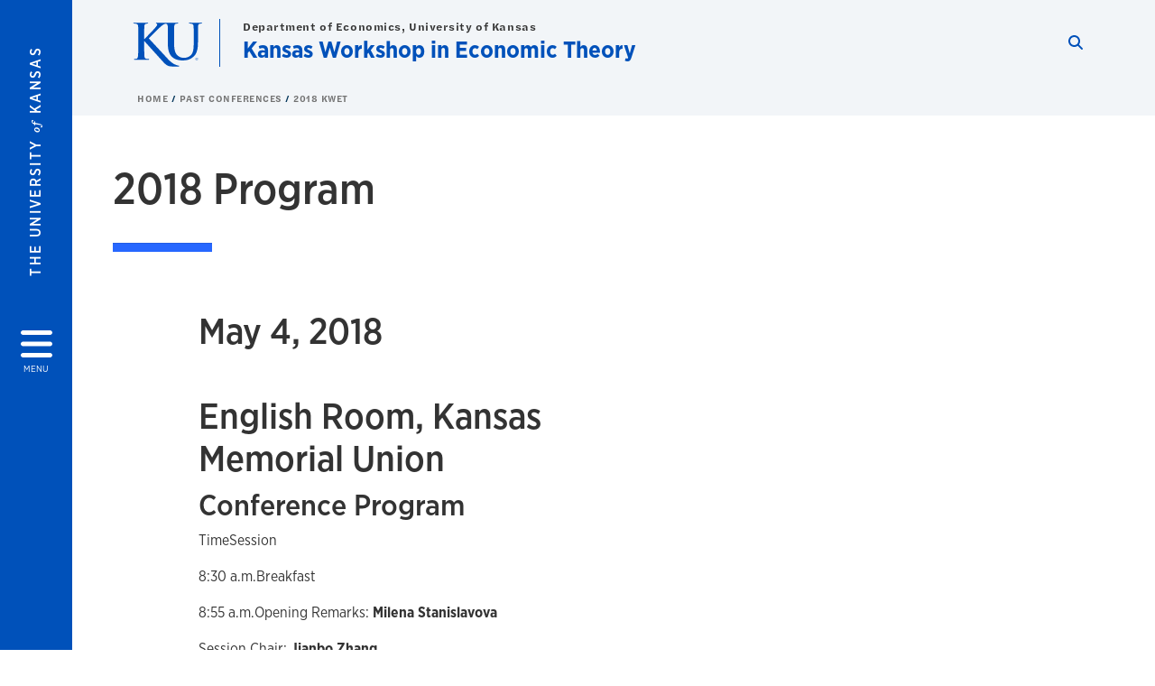

--- FILE ---
content_type: text/html; charset=UTF-8
request_url: https://kwet.ku.edu/2018-program
body_size: 16007
content:


<!DOCTYPE html>
<html lang="en" dir="ltr" prefix="content: http://purl.org/rss/1.0/modules/content/  dc: http://purl.org/dc/terms/  foaf: http://xmlns.com/foaf/0.1/  og: http://ogp.me/ns#  rdfs: http://www.w3.org/2000/01/rdf-schema#  schema: http://schema.org/  sioc: http://rdfs.org/sioc/ns#  sioct: http://rdfs.org/sioc/types#  skos: http://www.w3.org/2004/02/skos/core#  xsd: http://www.w3.org/2001/XMLSchema# ">
  <head>
    <meta http-equiv="X-UA-Compatible" content="IE=edge" />
    <meta charset="utf-8" />
<link rel="canonical" href="https://kwet.ku.edu/2018-program" />
<meta property="og:url" content="https://kwet.ku.edu/2018-program" />
<meta property="og:title" content="2018 Program" />
<meta property="og:image:url" content="https://kwet.ku.edu/libraries/ku-web-styleguide/images/cms_metatemplate_open_graph.png" />
<meta name="twitter:card" content="summary_large_image" />
<meta name="twitter:title" content="2018 Program" />
<meta name="twitter:image" content="https://kwet.ku.edu/libraries/ku-web-styleguide/images/cms_metatemplate_twitter.png" />
<meta name="Generator" content="Drupal 10 (https://www.drupal.org)" />
<meta name="MobileOptimized" content="width" />
<meta name="HandheldFriendly" content="true" />
<meta name="viewport" content="width=device-width, initial-scale=1.0" />
<script type="text/javascript">
(function(i,s,o,g,r,a,m){i['GoogleAnalyticsObject']=r;i[r]=i[r]||function(){
(i[r].q=i[r].q||[]).push(arguments)},i[r].l=1*new Date();a=s.createElement(o),
m=s.getElementsByTagName(o)[0];a.async=1;a.src=g;m.parentNode.insertBefore(a,m)
})(window,document,'script','//www.google-analytics.com/analytics.js','ga');
    //KU master GA id
    ga('create', 'UA-56250057-1', 'auto', { 'name':'allaccountrollup', 'cookieDomain': 'none'});
    ga('allaccountrollup.send', 'pageview');
                                   //Individual account GA tracking id, organization id
                ga('create', 'UA-58606605-4', 'auto', { 'name':'organization', 'cookieDomain': 'none'});
                ga('organization.send', 'pageview');
                                           //Individual account GA tracking id, organization id
                ga('create', 'UA-58606605-13', 'auto', { 'name':'trackingid', 'cookieDomain': 'none'});
                ga('trackingid.send', 'pageview');
                        </script><link rel="icon" href="/themes/contrib/borzoi/favicon.ico" type="image/vnd.microsoft.icon" />

    <title>2018 Program | Kansas Workshop in Economic Theory</title>
    <link rel="dns-prefetch" href="https://use.typekit.net/">
    <link rel="dns-prefetch" href="https://use.fontawesome.com/">
    <link rel="dns-prefetch" href="https://cdn.datatables.net/">
    <link rel="preconnect" href="https://use.typekit.net/">
    <link rel="preconnect" href="https://use.fontawesome.com/">
    <link rel="preconnect" href="https://cdn.datatables.net/">
    <link rel="stylesheet" media="all" href="/sites/kwet/files/css/css_K6rxfJmD9MZygxWdKk9Uc0jxOEa2qujN5HX9aovokMA.css?delta=0&amp;language=en&amp;theme=borzoi&amp;include=[base64]" />
<link rel="stylesheet" media="all" href="/modules/contrib/tttb_brand_update/css/tttb-brand-update.css?t8z1mb" />
<link rel="stylesheet" media="all" href="/sites/kwet/files/css/css_D3Ig2y8Z5pgseClysTbRgwu-4zafopFGNApI0xXdSCA.css?delta=2&amp;language=en&amp;theme=borzoi&amp;include=[base64]" />
<link rel="stylesheet" media="all" href="//cdn.datatables.net/1.10.20/css/jquery.dataTables.min.css" />
<link rel="stylesheet" media="all" href="//use.typekit.net/nhc5fun.css" />
<link rel="stylesheet" media="all" href="/sites/kwet/files/css/css_1gYpf8P4wNGtmS8Qv4-Xv-ilrkpdFlfJDag3XcFJDks.css?delta=5&amp;language=en&amp;theme=borzoi&amp;include=[base64]" />

    <script type="application/json" data-drupal-selector="drupal-settings-json">{"path":{"baseUrl":"\/","pathPrefix":"","currentPath":"node\/56","currentPathIsAdmin":false,"isFront":false,"currentLanguage":"en"},"pluralDelimiter":"\u0003","suppressDeprecationErrors":true,"gtag":{"tagId":"G-PYP0N9BFHG","consentMode":false,"otherIds":[],"events":[],"additionalConfigInfo":[]},"ajaxPageState":{"libraries":"[base64]","theme":"borzoi","theme_token":null},"ajaxTrustedUrl":[],"tttb_brand_update":{"stylesheet_file_name":"tttb-brand-update.css"},"user":{"uid":0,"permissionsHash":"2d8be22f0390c2878827224c1ef8caf8b7fdc9819cb8635727135d5bcf8b1a4b"}}</script>
<script src="/sites/kwet/files/js/js_HHa5qiiHPvItxqJfhPry47cHWYVxvkzoXKcGbBTUcpc.js?scope=header&amp;delta=0&amp;language=en&amp;theme=borzoi&amp;include=eJx9yUsOgCAMBNALIRzJFK0VRWta_J5eIxviws3kzYxnuTi4hgWNz6Z2EdPxnGBH5QldYasb_X1W-zAZYqaIdQJy9MS3WxjgMOOasIaIktQVzrsiSNO_e5VtY_ACct4izUVD"></script>
<script src="https://use.fontawesome.com/releases/v6.4.2/js/all.js" defer crossorigin="anonymous"></script>
<script src="https://use.fontawesome.com/releases/v6.4.2/js/v4-shims.js" defer crossorigin="anonymous"></script>
<script src="/modules/contrib/google_tag/js/gtag.js?t8z1mb"></script>

  </head>
  <body class="sunflower-tttb">
        <a href="#main-content" class="visually-hidden focusable">
      Skip to main content
    </a>
    
      <div class="dialog-off-canvas-main-canvas" data-off-canvas-main-canvas>
    <div class="layout-container d-flex flex-column min-vh-100">
  <button id="borzoi-hamburger-button" class="borzoi-hamburger-button" aria-controls="ku-navigator" aria-label="Open and Close Menu">
    <span class="borzoi-hamburger-button__UnivKS">The University <em>of</em> Kansas</span>
    <i class="fas fa-bars fa-4x borzoi-hamburger-button__icon"></i>
    <span class="borzoi-hamburger-button__menu">MENU</span>
  </button>
  <noscript>
    <!-- anchor linking to navigator page -->
    <a href="/navigator" class="borzoi-hamburger-button" title="Go to menu page"><span class="visually-hidden">link to menu page</span></a>
  </noscript>

  <div id="ku-navigator" class="ku-navigator">
    <div class="ku-navigator__container">
            <!-- BEGIN HEADER HTML-->
<div id="ku-navigator-header" class="ku-navigator__header">
    <section class="container-fluid borzoi-header__upper-site-header d-md-none">
        <div class="borzoi-header__university-of-ks">
            <span>THE UNIVERSITY <span class="borzoi-header__university-of-ks__of"> of </span> <span class="borzoi-header__university-of-ks__ks">KANSAS</span></span>
        </div>
    </section>

    <section class="container-fluid borzoi-header__lower-site-header">
    <div class="row no-gutters">
        <div class="col">
            <div class="borzoi-header__lower-site-header__colum-wrapper row">
                <section class="borzoi-header__lower-site-header__site-info col-12 col-lg d-flex h-100">
                <!-- BEGIN SITE INFO -->
                <div class="site-header-block row">
                    <div class="site-header-block__site-title-group col">
                        <div class="site-title-group row">
                                                            <div class="site-title-group__parent-organization col-12">
                                                                            Department of Economics, University of Kansas
                                                                    </div>
                                                        <div class="site-title-group__site-title col-12"><a href="/"> Kansas Workshop in Economic Theory</a></div>
                        </div>
                    </div>
                </div>
                <!-- END SITE INFO -->
                </section>
                <!-- BEGIN LINK MENU HTML -->
                <section class="ku-navigator__utilities utility-nav col-12 col-md-auto d-none d-md-flex px-0">
                    <ul class="utility-nav__list-group d-flex m-0 py-2 pb-md-0 py-lg-3">
                        <li class="utility-nav__list-item navigation__eyebrow utility-nav__list-item--first py-md-0 px-md-3">
                            <a href="https://my.ku.edu">myKU</a>
                        </li>
                        <li class="utility-nav__list-item navigation__eyebrow py-md-0 px-md-3">
                            <a href="https://outlook.office365.com">Email</a>
                        </li>
                        <li class="utility-nav__list-item navigation__eyebrow py-md-0 px-md-3">
                            <a href="https://canvas.ku.edu">Canvas</a>
                        </li>
                        <li class="utility-nav__list-item navigation__eyebrow py-md-0 px-md-3">
                            <a href="https://sa.ku.edu">Enroll &amp; Pay</a>
                        </li>
                        <li class="utility-nav__list-item navigation__eyebrow utility-nav__list-item--last py-md-0 px-md-3">
                            <a href="https://my.ku.edu/JayhawkGpsRedirect" aria-label="Jayhawk GPS login">Jayhawk GPS</a>
                        </li>
                    </ul>
               </section>
                <!-- END LINK MENU HTML -->
            </div>
        </div>
        <div class="col-auto pl-3 pl-lg-5 pt-md-2 align-self-md-start">
        <!-- BEGIN MENU BUTTON HTML -->
        <section class="borzoi-header__lower-site-header__menu-button pl-3 pl-md-0">
            <button class="ku-navigator__close-button" aria-controls="ku-navigator" aria-label="Close Menu">
                <i class="fas fa-times fa-2x"></i>
                <span class="ku_navigator__close-button-text d-none d-md-block">Close</span>
            </button>
        </section>
        <!-- END MENU BUTTON HTML -->
        </div>
    </div>
    </section>
</div>
<!-- END HEADER HTML -->

        <div id="ku-navigator-search" class="region region-ku-navigator-search">
    

<div id="block-kute-search-form-navigator" class="ku-search__search-box navigator col">
      <style>
    .ku-search__search-box.header .ku-search__form .ku-search__form__input {
        margin-bottom: -2px;
        border-bottom: 1px solid #ccc;
    }
</style>


<form class="ku-search__form row no-gutters justify-content-end block-form" action="/search" method="get" id="kute-search-form-block">
  <label class="ku-search__form__label sr-only" for="kute-search-form-block--input">Search this unit</label>
  <input type="text" class="ku-search__form__input search-form-param col d-none" id="kute-search-form-block--input"
        name="q" title="Enter the terms to search for" maxlength="250"
        aria-describedby="kute-search-form-block--help">
  <small id="kute-search-form-block--help" class="form-text text-muted"></small>
  <button class="ku-search__form__button col-auto" type="button" aria-label="Show search form" id="kute-search-form-block--start">
    <i class="fa fa-search"></i>
    <span class="sr-only">Start search</span>
  </button>
  <button class="ku-search__form__button d-none col-auto" type="submit" aria-label="Search" id="kute-search-form-block--submit">
    <i class="fa fa-search"></i>
    <span class="sr-only">Submit Search</span>
  </button>    
</form>

  </div>
  </div>

        <div id="ku-navigator-main-menu" class="region region-ku-navigator-main-menu">
    <nav role="navigation" aria-label="Main" aria-labelledby="block-borzoi-main-menu-menu" id="block-borzoi-main-menu">
              <span class="visually-hidden h2" id="block-borzoi-main-menu-menu">Main navigation</span>
  
  <div id="navigation-panels" class="ku-navigator__menu menu">

              
                  <ul block_element_id="borzoi_main_menu" region="ku_navigator_main_menu" class="ku-navigator__links menu-level__menu" id="menu-a" data-menu-level="0">
          <li class="menu-level__menu-item menu-level__menu-item--home navigation__text-large position-relative" id="item-a0">
            <a href="/" class="position-relative d-flex">
              <span class="menu-level__menu-item--before" aria-hidden="true"></span>
              Home
            </a>
          </li>
                            
                  <li class="menu-level__menu-item navigation__text-large menu-level__menu-item--parent-item position-relative" id="item-a1">
        
          <a href="/2025-kwet" class="position-relative d-flex"
                      role="button" aria-label="Go to sub menu 2025 KWET"
                    >
            <span class="menu-level__menu-item--before" aria-hidden="true"></span>
            2025 KWET

                          <i class="fas fa-arrow-right ku-list-link__icon"></i>
              <span class="sr-only">Select to follow link</span>
            
          </a>

                                        <ul class="ku-navigator__links menu-level__menu" id="menu-a1" data-menu-level="1">
                            
                  <li class="menu-level__menu-item navigation__text-medium position-relative" id="item-b1">
        
          <a href="/2025-program" class="position-relative d-flex"
                    >
            <span class="menu-level__menu-item--before" aria-hidden="true"></span>
            2025 Program

            
          </a>

                  </li>
                      
                  <li class="menu-level__menu-item navigation__text-medium position-relative" id="item-b2">
        
          <a href="/2025-presenters" class="position-relative d-flex"
                    >
            <span class="menu-level__menu-item--before" aria-hidden="true"></span>
            2025 Presenters

            
          </a>

                  </li>
            </ul>
  
                  </li>
                      
                  <li class="menu-level__menu-item navigation__text-large menu-level__menu-item--parent-item position-relative" id="item-a2">
        
          <a href="/location-travel-information" class="position-relative d-flex"
                      role="button" aria-label="Go to sub menu Location &amp; Travel Info"
                    >
            <span class="menu-level__menu-item--before" aria-hidden="true"></span>
            Location &amp; Travel Info

                          <i class="fas fa-arrow-right ku-list-link__icon"></i>
              <span class="sr-only">Select to follow link</span>
            
          </a>

                                        <ul class="ku-navigator__links menu-level__menu" id="menu-a2" data-menu-level="1">
                            
                  <li class="menu-level__menu-item navigation__text-medium position-relative" id="item-b1">
        
          <a href="/travel-information" class="position-relative d-flex"
                    >
            <span class="menu-level__menu-item--before" aria-hidden="true"></span>
            Travel Information

            
          </a>

                  </li>
                      
                  <li class="menu-level__menu-item navigation__text-medium position-relative" id="item-b2">
        
          <a href="https://parking.ku.edu/visitor-parking" class="position-relative d-flex"
                    >
            <span class="menu-level__menu-item--before" aria-hidden="true"></span>
            Visitor Parking (offsite link)

            
          </a>

                  </li>
            </ul>
  
                  </li>
                      
                  <li class="menu-level__menu-item navigation__text-large menu-level__menu-item--parent-item menu-item--active-trail is-active position-relative" id="item-a3">
        
          <a href="" class="position-relative d-flex"
                      role="button" aria-label="Go to sub menu Past Conferences"
                    >
            <span class="menu-level__menu-item--before" aria-hidden="true"></span>
            Past Conferences

                          <i class="fas fa-arrow-right ku-list-link__icon"></i>
              <span class="sr-only">Select to follow link</span>
            
          </a>

                                        <ul class="ku-navigator__links menu-level__menu" id="menu-a3" data-menu-level="1">
                            
                  <li class="menu-level__menu-item navigation__text-medium menu-level__menu-item--parent-item position-relative" id="item-b1">
        
          <a href="" class="position-relative d-flex"
                      role="button" aria-label="Go to sub menu 2024 KWET"
                    >
            <span class="menu-level__menu-item--before" aria-hidden="true"></span>
            2024 KWET

                          <i class="fas fa-arrow-right ku-list-link__icon"></i>
              <span class="sr-only">Select to follow link</span>
            
          </a>

                                        <ul class="ku-navigator__links menu-level__menu" id="menu-b1" data-menu-level="2">
                            
                  <li class="menu-level__menu-item navigation__text-medium position-relative" id="item-c1">
        
          <a href="/2024-program" class="position-relative d-flex"
                    >
            <span class="menu-level__menu-item--before" aria-hidden="true"></span>
            2024 Program

            
          </a>

                  </li>
                      
                  <li class="menu-level__menu-item navigation__text-medium position-relative" id="item-c2">
        
          <a href="/2024-presenters-rework" class="position-relative d-flex"
                    >
            <span class="menu-level__menu-item--before" aria-hidden="true"></span>
            2024 Presenters

            
          </a>

                  </li>
            </ul>
  
                  </li>
                      
                  <li class="menu-level__menu-item navigation__text-medium menu-level__menu-item--parent-item position-relative" id="item-b2">
        
          <a href="" class="position-relative d-flex"
                      role="button" aria-label="Go to sub menu 2023 KWET"
                    >
            <span class="menu-level__menu-item--before" aria-hidden="true"></span>
            2023 KWET

                          <i class="fas fa-arrow-right ku-list-link__icon"></i>
              <span class="sr-only">Select to follow link</span>
            
          </a>

                                        <ul class="ku-navigator__links menu-level__menu" id="menu-b2" data-menu-level="2">
                            
                  <li class="menu-level__menu-item navigation__text-medium position-relative" id="item-c1">
        
          <a href="/2023-presenters" class="position-relative d-flex"
                    >
            <span class="menu-level__menu-item--before" aria-hidden="true"></span>
            2023 Presenters

            
          </a>

                  </li>
                      
                  <li class="menu-level__menu-item navigation__text-medium position-relative" id="item-c2">
        
          <a href="/2023-program" class="position-relative d-flex"
                    >
            <span class="menu-level__menu-item--before" aria-hidden="true"></span>
            2023 Program

            
          </a>

                  </li>
            </ul>
  
                  </li>
                      
                  <li class="menu-level__menu-item navigation__text-medium menu-level__menu-item--parent-item position-relative" id="item-b3">
        
          <a href="" class="position-relative d-flex"
                      role="button" aria-label="Go to sub menu 2022 KWET"
                    >
            <span class="menu-level__menu-item--before" aria-hidden="true"></span>
            2022 KWET

                          <i class="fas fa-arrow-right ku-list-link__icon"></i>
              <span class="sr-only">Select to follow link</span>
            
          </a>

                                        <ul class="ku-navigator__links menu-level__menu" id="menu-b3" data-menu-level="2">
                            
                  <li class="menu-level__menu-item navigation__text-medium position-relative" id="item-c1">
        
          <a href="/2022-program" class="position-relative d-flex"
                    >
            <span class="menu-level__menu-item--before" aria-hidden="true"></span>
            2022 Program

            
          </a>

                  </li>
                      
                  <li class="menu-level__menu-item navigation__text-medium position-relative" id="item-c2">
        
          <a href="/2022-presenters" class="position-relative d-flex"
                    >
            <span class="menu-level__menu-item--before" aria-hidden="true"></span>
            2022 Presenters

            
          </a>

                  </li>
            </ul>
  
                  </li>
                      
                  <li class="menu-level__menu-item navigation__text-medium menu-level__menu-item--parent-item position-relative" id="item-b4">
        
          <a href="/2021-kwet" class="position-relative d-flex"
                      role="button" aria-label="Go to sub menu 2021 KWET"
                    >
            <span class="menu-level__menu-item--before" aria-hidden="true"></span>
            2021 KWET

                          <i class="fas fa-arrow-right ku-list-link__icon"></i>
              <span class="sr-only">Select to follow link</span>
            
          </a>

                                        <ul class="ku-navigator__links menu-level__menu" id="menu-b4" data-menu-level="2">
                            
                  <li class="menu-level__menu-item navigation__text-medium position-relative" id="item-c1">
        
          <a href="/2021-program" class="position-relative d-flex"
                    >
            <span class="menu-level__menu-item--before" aria-hidden="true"></span>
            2021 Program

            
          </a>

                  </li>
                      
                  <li class="menu-level__menu-item navigation__text-medium position-relative" id="item-c2">
        
          <a href="/2021-presenters" class="position-relative d-flex"
                    >
            <span class="menu-level__menu-item--before" aria-hidden="true"></span>
            2021 Presenters

            
          </a>

                  </li>
            </ul>
  
                  </li>
                      
                  <li class="menu-level__menu-item navigation__text-medium menu-level__menu-item--parent-item position-relative" id="item-b5">
        
          <a href="/2019-kwet" class="position-relative d-flex"
                      role="button" aria-label="Go to sub menu 2019 KWET"
                    >
            <span class="menu-level__menu-item--before" aria-hidden="true"></span>
            2019 KWET

                          <i class="fas fa-arrow-right ku-list-link__icon"></i>
              <span class="sr-only">Select to follow link</span>
            
          </a>

                                        <ul class="ku-navigator__links menu-level__menu" id="menu-b5" data-menu-level="2">
                            
                  <li class="menu-level__menu-item navigation__text-medium position-relative" id="item-c1">
        
          <a href="/2019-program" class="position-relative d-flex"
                    >
            <span class="menu-level__menu-item--before" aria-hidden="true"></span>
            2019 Program

            
          </a>

                  </li>
                      
                  <li class="menu-level__menu-item navigation__text-medium position-relative" id="item-c2">
        
          <a href="/2019-presenters" class="position-relative d-flex"
                    >
            <span class="menu-level__menu-item--before" aria-hidden="true"></span>
            2019 Presenters

            
          </a>

                  </li>
                      
                  <li class="menu-level__menu-item navigation__text-medium position-relative" id="item-c3">
        
          <a href="/2019-event-photos-25" class="position-relative d-flex"
                    >
            <span class="menu-level__menu-item--before" aria-hidden="true"></span>
            2019 Event Photos

            
          </a>

                  </li>
            </ul>
  
                  </li>
                      
                  <li class="menu-level__menu-item navigation__text-medium menu-level__menu-item--parent-item menu-item--active-trail is-active position-relative" id="item-b6">
        
          <a href="/2018-kwet" class="position-relative d-flex"
                      role="button" aria-label="Go to sub menu 2018 KWET"
                    >
            <span class="menu-level__menu-item--before" aria-hidden="true"></span>
            2018 KWET

                          <i class="fas fa-arrow-right ku-list-link__icon"></i>
              <span class="sr-only">Select to follow link</span>
            
          </a>

                                        <ul class="ku-navigator__links menu-level__menu" id="menu-b6" data-menu-level="2">
                            
                  <li class="menu-level__menu-item navigation__text-medium menu-item--active-trail is-active position-relative" id="item-c1">
        
          <a href="/2018-program" class="position-relative d-flex"
                    >
            <span class="menu-level__menu-item--before" aria-hidden="true"></span>
            2018 Program

            
          </a>

                  </li>
                      
                  <li class="menu-level__menu-item navigation__text-medium position-relative" id="item-c2">
        
          <a href="/2018-presenters" class="position-relative d-flex"
                    >
            <span class="menu-level__menu-item--before" aria-hidden="true"></span>
            2018 Presenters

            
          </a>

                  </li>
                      
                  <li class="menu-level__menu-item navigation__text-medium position-relative" id="item-c3">
        
          <a href="/2018-event-photos-13" class="position-relative d-flex"
                    >
            <span class="menu-level__menu-item--before" aria-hidden="true"></span>
            2018 Event Photos

            
          </a>

                  </li>
            </ul>
  
                  </li>
                      
                  <li class="menu-level__menu-item navigation__text-medium menu-level__menu-item--parent-item position-relative" id="item-b7">
        
          <a href="/2017-kwet" class="position-relative d-flex"
                      role="button" aria-label="Go to sub menu 2017 KWET"
                    >
            <span class="menu-level__menu-item--before" aria-hidden="true"></span>
            2017 KWET

                          <i class="fas fa-arrow-right ku-list-link__icon"></i>
              <span class="sr-only">Select to follow link</span>
            
          </a>

                                        <ul class="ku-navigator__links menu-level__menu" id="menu-b7" data-menu-level="2">
                            
                  <li class="menu-level__menu-item navigation__text-medium position-relative" id="item-c1">
        
          <a href="/2017-program" class="position-relative d-flex"
                    >
            <span class="menu-level__menu-item--before" aria-hidden="true"></span>
            2017 Program

            
          </a>

                  </li>
                      
                  <li class="menu-level__menu-item navigation__text-medium position-relative" id="item-c2">
        
          <a href="/2017-presenters" class="position-relative d-flex"
                    >
            <span class="menu-level__menu-item--before" aria-hidden="true"></span>
            2017 Presenters

            
          </a>

                  </li>
            </ul>
  
                  </li>
                      
                  <li class="menu-level__menu-item navigation__text-medium menu-level__menu-item--parent-item position-relative" id="item-b8">
        
          <a href="/2016-kwet" class="position-relative d-flex"
                      role="button" aria-label="Go to sub menu 2016 KWET"
                    >
            <span class="menu-level__menu-item--before" aria-hidden="true"></span>
            2016 KWET

                          <i class="fas fa-arrow-right ku-list-link__icon"></i>
              <span class="sr-only">Select to follow link</span>
            
          </a>

                                        <ul class="ku-navigator__links menu-level__menu" id="menu-b8" data-menu-level="2">
                            
                  <li class="menu-level__menu-item navigation__text-medium position-relative" id="item-c1">
        
          <a href="/2016-program" class="position-relative d-flex"
                    >
            <span class="menu-level__menu-item--before" aria-hidden="true"></span>
            2016 Program

            
          </a>

                  </li>
                      
                  <li class="menu-level__menu-item navigation__text-medium position-relative" id="item-c2">
        
          <a href="/2016-presenters" class="position-relative d-flex"
                    >
            <span class="menu-level__menu-item--before" aria-hidden="true"></span>
            2016 Presenters

            
          </a>

                  </li>
                      
                  <li class="menu-level__menu-item navigation__text-medium position-relative" id="item-c3">
        
          <a href="/2016-abstracts" class="position-relative d-flex"
                    >
            <span class="menu-level__menu-item--before" aria-hidden="true"></span>
            2016 Abstracts

            
          </a>

                  </li>
            </ul>
  
                  </li>
                      
                  <li class="menu-level__menu-item navigation__text-medium menu-level__menu-item--parent-item position-relative" id="item-b9">
        
          <a href="/2014-kwet" class="position-relative d-flex"
                      role="button" aria-label="Go to sub menu 2014 KWET "
                    >
            <span class="menu-level__menu-item--before" aria-hidden="true"></span>
            2014 KWET 

                          <i class="fas fa-arrow-right ku-list-link__icon"></i>
              <span class="sr-only">Select to follow link</span>
            
          </a>

                                        <ul class="ku-navigator__links menu-level__menu" id="menu-b9" data-menu-level="2">
                            
                  <li class="menu-level__menu-item navigation__text-medium position-relative" id="item-c1">
        
          <a href="/2014-program" class="position-relative d-flex"
                    >
            <span class="menu-level__menu-item--before" aria-hidden="true"></span>
            2014 Program

            
          </a>

                  </li>
                      
                  <li class="menu-level__menu-item navigation__text-medium position-relative" id="item-c2">
        
          <a href="/2014-presenters" class="position-relative d-flex"
                    >
            <span class="menu-level__menu-item--before" aria-hidden="true"></span>
            2014 Presenters

            
          </a>

                  </li>
                      
                  <li class="menu-level__menu-item navigation__text-medium position-relative" id="item-c3">
        
          <a href="/2014-abstract" class="position-relative d-flex"
                    >
            <span class="menu-level__menu-item--before" aria-hidden="true"></span>
            2014 Abstract

            
          </a>

                  </li>
            </ul>
  
                  </li>
                      
                  <li class="menu-level__menu-item navigation__text-medium menu-level__menu-item--parent-item position-relative" id="item-b10">
        
          <a href="/2013-kwet" class="position-relative d-flex"
                      role="button" aria-label="Go to sub menu 2013 KWET"
                    >
            <span class="menu-level__menu-item--before" aria-hidden="true"></span>
            2013 KWET

                          <i class="fas fa-arrow-right ku-list-link__icon"></i>
              <span class="sr-only">Select to follow link</span>
            
          </a>

                                        <ul class="ku-navigator__links menu-level__menu" id="menu-b10" data-menu-level="2">
                            
                  <li class="menu-level__menu-item navigation__text-medium position-relative" id="item-c1">
        
          <a href="/2013-program" class="position-relative d-flex"
                    >
            <span class="menu-level__menu-item--before" aria-hidden="true"></span>
            2013 Program

            
          </a>

                  </li>
                      
                  <li class="menu-level__menu-item navigation__text-medium position-relative" id="item-c2">
        
          <a href="/2013-presenters" class="position-relative d-flex"
                    >
            <span class="menu-level__menu-item--before" aria-hidden="true"></span>
            2013 Presenters

            
          </a>

                  </li>
                      
                  <li class="menu-level__menu-item navigation__text-medium position-relative" id="item-c3">
        
          <a href="/2013-abstracts" class="position-relative d-flex"
                    >
            <span class="menu-level__menu-item--before" aria-hidden="true"></span>
            2013 Abstracts

            
          </a>

                  </li>
            </ul>
  
                  </li>
                      
                  <li class="menu-level__menu-item navigation__text-medium menu-level__menu-item--parent-item position-relative" id="item-b11">
        
          <a href="/2012-kwet" class="position-relative d-flex"
                      role="button" aria-label="Go to sub menu 2012 KWET"
                    >
            <span class="menu-level__menu-item--before" aria-hidden="true"></span>
            2012 KWET

                          <i class="fas fa-arrow-right ku-list-link__icon"></i>
              <span class="sr-only">Select to follow link</span>
            
          </a>

                                        <ul class="ku-navigator__links menu-level__menu" id="menu-b11" data-menu-level="2">
                            
                  <li class="menu-level__menu-item navigation__text-medium position-relative" id="item-c1">
        
          <a href="/2012-program" class="position-relative d-flex"
                    >
            <span class="menu-level__menu-item--before" aria-hidden="true"></span>
            2012 Program

            
          </a>

                  </li>
                      
                  <li class="menu-level__menu-item navigation__text-medium position-relative" id="item-c2">
        
          <a href="/2012-presenters" class="position-relative d-flex"
                    >
            <span class="menu-level__menu-item--before" aria-hidden="true"></span>
            2012 Presenters

            
          </a>

                  </li>
                      
                  <li class="menu-level__menu-item navigation__text-medium position-relative" id="item-c3">
        
          <a href="/2012-abstract" class="position-relative d-flex"
                    >
            <span class="menu-level__menu-item--before" aria-hidden="true"></span>
            2012 Abstract

            
          </a>

                  </li>
            </ul>
  
                  </li>
                      
                  <li class="menu-level__menu-item navigation__text-medium menu-level__menu-item--parent-item position-relative" id="item-b12">
        
          <a href="/2011-kwet" class="position-relative d-flex"
                      role="button" aria-label="Go to sub menu 2011 KWET"
                    >
            <span class="menu-level__menu-item--before" aria-hidden="true"></span>
            2011 KWET

                          <i class="fas fa-arrow-right ku-list-link__icon"></i>
              <span class="sr-only">Select to follow link</span>
            
          </a>

                                        <ul class="ku-navigator__links menu-level__menu" id="menu-b12" data-menu-level="2">
                            
                  <li class="menu-level__menu-item navigation__text-medium position-relative" id="item-c1">
        
          <a href="/2011-program" class="position-relative d-flex"
                    >
            <span class="menu-level__menu-item--before" aria-hidden="true"></span>
            2011 Program

            
          </a>

                  </li>
                      
                  <li class="menu-level__menu-item navigation__text-medium position-relative" id="item-c2">
        
          <a href="/2011-presenters" class="position-relative d-flex"
                    >
            <span class="menu-level__menu-item--before" aria-hidden="true"></span>
            2011 Presenters

            
          </a>

                  </li>
                      
                  <li class="menu-level__menu-item navigation__text-medium position-relative" id="item-c3">
        
          <a href="/2011-abstracts" class="position-relative d-flex"
                    >
            <span class="menu-level__menu-item--before" aria-hidden="true"></span>
            2011 Abstracts

            
          </a>

                  </li>
            </ul>
  
                  </li>
                      
                  <li class="menu-level__menu-item navigation__text-medium menu-level__menu-item--parent-item position-relative" id="item-b13">
        
          <a href="/2010-kwet" class="position-relative d-flex"
                      role="button" aria-label="Go to sub menu 2010 KWET"
                    >
            <span class="menu-level__menu-item--before" aria-hidden="true"></span>
            2010 KWET

                          <i class="fas fa-arrow-right ku-list-link__icon"></i>
              <span class="sr-only">Select to follow link</span>
            
          </a>

                                        <ul class="ku-navigator__links menu-level__menu" id="menu-b13" data-menu-level="2">
                            
                  <li class="menu-level__menu-item navigation__text-medium position-relative" id="item-c1">
        
          <a href="/2010-program" class="position-relative d-flex"
                    >
            <span class="menu-level__menu-item--before" aria-hidden="true"></span>
            2010 Program

            
          </a>

                  </li>
                      
                  <li class="menu-level__menu-item navigation__text-medium position-relative" id="item-c2">
        
          <a href="/2010-presenters" class="position-relative d-flex"
                    >
            <span class="menu-level__menu-item--before" aria-hidden="true"></span>
            2010 Presenters

            
          </a>

                  </li>
                      
                  <li class="menu-level__menu-item navigation__text-medium position-relative" id="item-c3">
        
          <a href="/2010-abstracts" class="position-relative d-flex"
                    >
            <span class="menu-level__menu-item--before" aria-hidden="true"></span>
            2010 Abstracts

            
          </a>

                  </li>
            </ul>
  
                  </li>
                      
                  <li class="menu-level__menu-item navigation__text-medium menu-level__menu-item--parent-item position-relative" id="item-b14">
        
          <a href="/2009-kwet" class="position-relative d-flex"
                      role="button" aria-label="Go to sub menu 2009 KWET"
                    >
            <span class="menu-level__menu-item--before" aria-hidden="true"></span>
            2009 KWET

                          <i class="fas fa-arrow-right ku-list-link__icon"></i>
              <span class="sr-only">Select to follow link</span>
            
          </a>

                                        <ul class="ku-navigator__links menu-level__menu" id="menu-b14" data-menu-level="2">
                            
                  <li class="menu-level__menu-item navigation__text-medium position-relative" id="item-c1">
        
          <a href="/program-2009" class="position-relative d-flex"
                    >
            <span class="menu-level__menu-item--before" aria-hidden="true"></span>
            Program 2009

            
          </a>

                  </li>
                      
                  <li class="menu-level__menu-item navigation__text-medium position-relative" id="item-c2">
        
          <a href="/2009-presenters" class="position-relative d-flex"
                    >
            <span class="menu-level__menu-item--before" aria-hidden="true"></span>
            2009 Presenters

            
          </a>

                  </li>
                      
                  <li class="menu-level__menu-item navigation__text-medium position-relative" id="item-c3">
        
          <a href="/2009-abstracts" class="position-relative d-flex"
                    >
            <span class="menu-level__menu-item--before" aria-hidden="true"></span>
            Abstracts

            
          </a>

                  </li>
            </ul>
  
                  </li>
            </ul>
  
                  </li>
            </ul>
  


    
  </div>
</nav>

  </div>

        <div id="ku-navigator-info" class="region region-ku-navigator-info">
    

<div id="block-infoforblock" class="ku-navigator__info-for-block">
  <hr class="chunky-line chunky-line--lake m-0 mb-3">
  
          <span class="navigation__secondary-header h4">Info for</span>
    
      

            <div class="ku-link-list">
            <ul class="ku-link-list__links mb-0">
                                    <li class="navigation__secondary-text"><a href="https://admissions.ku.edu/visiting-campus">Prospective Students</a></li>
                                    <li class="navigation__secondary-text"><a href="https://ku.edu/admissions">Current Students</a></li>
                                    <li class="navigation__secondary-text"><a href="https://admissions.ku.edu/alumni-volunteers">Alumni</a></li>
                                    <li class="navigation__secondary-text"><a href="https://ku.edu/academics">Degree Programs</a></li>
                            </ul>
        </div>
    
  </div>
  </div>


                <div id="ku-navigator-footer" class="ku-navigator__footer">

        <!-- BEGIN LINK MENU HTML -->
        <section class="ku-navigator__utilities utility-nav">
            <ul class="utility-nav__list-group mb-0 d-md-none">
                <li class="utility-nav__list-item navigation__eyebrow utility-nav__list-item--first mb-1 p-0 border-0">
                    <a href="https://my.ku.edu">myKU</a>
                </li>
                <li class="utility-nav__list-item navigation__eyebrow mb-1 p-0 border-0">
                    <a href="https://outlook.office365.com">Email</a>
                </li>
                <li class="utility-nav__list-item navigation__eyebrow mb-1 p-0 border-0">
                    <a href="https://canvas.ku.edu">Canvas</a>
                </li>
                <li class="utility-nav__list-item navigation__eyebrow mb-1 p-0 border-0">
                    <a href="https://sa.ku.edu">Enroll &amp; Pay</a>
                </li>
                <li class="utility-nav__list-item navigation__eyebrow utility-nav__list-item--last mb-1 p-0 border-0">
                    <a href="https://my.ku.edu/JayhawkGpsRedirect" aria-label="Jayhawk GPS login">Jayhawk GPS</a>
                </li>
            </ul>
                                </section>
        <!-- END LINK MENU HTML -->

    </div>
    </div>
  </div>
  
    <header role="banner" class="borzoi-header">
    <!-- KU Alerts -->
    <div id="kualerts" class="kualerts">  <div class="region region-alerts">
    <div id="block-alertblock">
  
    
      <div id='campusalertarea'></div>
  </div>

  </div>
</div>
    
    <!-- BEGIN HEADER HTML -->
    <section class="container-fluid borzoi-header__upper-site-header d-md-none">
        <div class="borzoi-header__university-of-ks">
            <span>THE UNIVERSITY <span class="borzoi-header__university-of-ks__of"> of </span> <span class="borzoi-header__university-of-ks__ks">KANSAS</span></span>
        </div>
    </section>

    <section class="container-fluid borzoi-header__lower-site-header">
        <div class="row">
        <div class="col-12">
            <div class="borzoi-header__lower-site-header__colum-wrapper row">
            <section class="borzoi-header__lower-site-header__site-info col col-md-8 d-flex h-100">
                <!-- BEGIN SITE BRANDING AND INFO -->
                <div class="site-header-block row">
                                            <div class="site-header-block__branding col d-none d-md-block">
                            <section class="ku-header-logo__vector">
                                <a href="https://ku.edu"><svg xmlns="http://www.w3.org/2000/svg" width="50" height="32" role="img" viewBox="0 0 50 32">
  <title id="University-of-Kansas-logo">University of Kansas logo</title>
    <g fill-rule="evenodd">
        <path class="main-stroke" d="M18.913 3.78c-1.13 1.036-6.47 6.403-7.68 7.684L21.43 22.433l4.137 4.487c1.438 1.378 3.106 2.83 4.89 3.525 1.068.427 1.935.69 2.363.69.249 0 .463.072.463.284 0 .249-.18.357-.855.357h-3.094c-1.065 0-1.706 0-2.453-.07-1.92-.179-2.879-.962-4.408-2.313L8.498 13.953l-.392-.533h-.178v3.237c0 3.272 0 6.083.107 7.612.071.995.392 1.778 1.28 1.921.497.071 1.28.142 1.74.142.286 0 .464.106.464.284 0 .248-.286.355-.675.355-1.992 0-4.232-.107-5.12-.107-.82 0-3.059.107-4.482.107-.462 0-.71-.107-.71-.355 0-.178.141-.284.568-.284.534 0 .96-.07 1.28-.142.712-.143.89-.926 1.032-1.957.178-1.493.178-4.304.178-7.576v-6.26c0-5.408 0-6.403-.071-7.541-.071-1.209-.356-1.78-1.53-2.028C1.705.757 1.1.722.602.722.21.722 0 .65 0 .402 0 .151.249.08.78.08c1.885 0 4.125.108 4.978.108.854 0 3.094-.108 4.304-.108.5 0 .745.071.745.32s-.213.32-.498.32c-.355 0-.57.036-.994.107-.96.177-1.245.783-1.317 2.028-.07 1.138-.07 2.133-.07 7.541v1.565h.178c1.209-1.316 6.4-6.616 7.431-7.826.996-1.173 1.779-2.062 1.779-2.667 0-.392-.144-.64-.5-.712-.32-.07-.46-.14-.46-.356 0-.249.177-.32.568-.32.745 0 2.7.108 3.661.108l6.817-.003c.85 0 3.085-.105 4.361-.105.532 0 .781.071.781.32 0 .247-.213.318-.569.318-.39 0-.602.037-1.027.107-.957.178-1.243.78-1.314 2.023-.07 1.135-.07 2.128-.07 7.52v4.968c0 5.144 1.028 7.307 2.767 8.727 1.595 1.314 3.227 1.455 4.431 1.455 1.562 0 3.476-.497 4.895-1.916 1.952-1.95 2.058-5.144 2.058-8.798V10.37c0-5.393 0-6.386-.07-7.521-.072-1.207-.355-1.775-1.527-2.023-.283-.07-.885-.107-1.275-.107-.392 0-.605-.07-.605-.318 0-.249.25-.32.745-.32 1.81 0 4.043.105 4.08.105.424 0 2.659-.105 4.043-.105.496 0 .745.071.745.32 0 .247-.214.318-.64.318-.39 0-.603.037-1.028.107-.958.178-1.241.78-1.312 2.023-.07 1.135-.07 2.128-.07 7.52v3.797c0 3.938-.39 8.125-3.37 10.678-2.517 2.165-5.071 2.556-7.377 2.556-1.88 0-5.284-.107-7.872-2.448-1.81-1.632-3.157-4.258-3.157-9.403v-5.18c0-5.392 0-6.385-.072-7.52-.07-1.207-.42-2.023-1.524-2.023s-2.682 1.271-4.516 2.954M45.718 26.303h.123c.14 0 .258-.05.258-.182 0-.093-.068-.186-.258-.186a.823.823 0 0 0-.123.008v.36zm0 .588h-.169V25.83c.089-.013.173-.026.3-.026.161 0 .267.034.33.08.064.047.098.12.098.221 0 .14-.093.224-.208.258v.009c.093.017.157.101.178.258.026.165.051.228.068.262h-.178c-.025-.034-.05-.131-.072-.27-.025-.136-.093-.187-.228-.187h-.119v.457zm.178-1.359c-.419 0-.762.36-.762.805 0 .453.343.808.766.808.423.005.762-.355.762-.804 0-.449-.339-.809-.762-.809h-.004zm.004-.148a.94.94 0 0 1 .935.953.939.939 0 0 1-.94.956.945.945 0 0 1-.943-.956c0-.53.424-.953.944-.953h.004z"/>
    </g>
</svg>
</a>
                            </section>
                        </div>
                                        <div class="site-header-block__site-title-group col">
                        <div class="site-title-group row justify-content-center align-self-center">
                                                            <div class="site-title-group__parent-organization col-12">
                                                                            Department of Economics, University of Kansas
                                                                    </div>
                                                        <div class="site-title-group__site-title col-12"><a href="/"> Kansas Workshop in Economic Theory</a></div>
                        </div>
                    </div>
                </div>
                <!-- END SITE BRANDING AND INFO -->
            </section>
            <!-- BEGIN MENU BUTTON HTML -->
            <section class="borzoi-header__lower-site-header__menu-button col-auto d-md-none">
                <button id="borzoi-hamburger-button--mobile" class="borzoi-hamburger-button" aria-controls="ku-navigator" aria-label="Open and Close Menu">
                <i class="fas fa-bars fa-2x borzoi-hamburger-button__icon"></i>
                <span class="sr-only">Menu</span>
                </button>
                <noscript>
                    <!-- anchor linking to navigator page -->
                    <a href="/navigator" class="borzoi-hamburger-button" title="Go to menu page"><span class="visually-hidden">link to menu page</span></a>
                </noscript>
            </section>

            <!-- END MENU BUTTON HTML -->
            <section class="borzoi-header__lower-site-header__search col-12 col-md-4 d-none d-md-block">
                <!-- BEGIN KU SEARCH HEADER REGION -->
                  <div class="region region-ku-header-search-area container">
    

<div id="block-kute-search-form-header" class="ku-search__search-box header col">
      <style>
    .ku-search__search-box.header .ku-search__form .ku-search__form__input {
        margin-bottom: -2px;
        border-bottom: 1px solid #ccc;
    }
</style>


<form class="ku-search__form row no-gutters justify-content-end block-form" action="/search" method="get" id="kute-search-form-block">
  <label class="ku-search__form__label sr-only" for="kute-search-form-block--input">Search this unit</label>
  <input type="text" class="ku-search__form__input search-form-param col d-none" id="kute-search-form-block--input"
        name="q" title="Enter the terms to search for" maxlength="250"
        aria-describedby="kute-search-form-block--help">
  <small id="kute-search-form-block--help" class="form-text text-muted"></small>
  <button class="ku-search__form__button col-auto" type="button" aria-label="Show search form" id="kute-search-form-block--start">
    <i class="fa fa-search"></i>
    <span class="sr-only">Start search</span>
  </button>
  <button class="ku-search__form__button d-none col-auto" type="submit" aria-label="Search" id="kute-search-form-block--submit">
    <i class="fa fa-search"></i>
    <span class="sr-only">Submit Search</span>
  </button>    
</form>

  </div>
  </div>

                <!-- END KU SEARCH HEADER REGION -->
            </section>
            </div>
        </div>
        </div>
    </section>
    <!-- END HEADER HTML -->
</header>

  

  
  

      <div class="ku-breadcrumb__container container-fluid pb-2">
        <div class="region region-breadcrumb row">
            <div class="breadcrumb__block col-12 pl-2 pl-md-5 ml-md-4">
          <div class="navigation__breadcrumb-style">
              <a href="/">
          <span class="link-icon__icon link-icon__icon--crimson"><i class="fas fa-arrow-left"></i></span> 
          Home
        </a>
                  </div>
      <div class="navigation__breadcrumb-style">
              <span class="link-icon__icon link-icon__icon--crimson"><i class="fas fa-arrow-left"></i></span> 
        Past Conferences
          </div>
      <div class="navigation__breadcrumb-style">
              <a href="/2018-kwet">
          <span class="link-icon__icon link-icon__icon--crimson"><i class="fas fa-arrow-left"></i></span> 
          2018 KWET
        </a>
                  </div>
  
</div>

        </div>
    </div>


    <div class="region region-highlighted container">
    <div data-drupal-messages-fallback class="hidden"></div>

  </div>


  

  <main role="main" class="flex-fill">
    <a id="main-content" tabindex="-1"></a>
    <div class="layout-content">
          
                <div class="region region-content">
    <div id="block-borzoi-content">
  
    
      

<article about="/2018-program">

  
    

  
  
    <div>
      
<section class="ku-simple-header container pt-5 paragraph paragraph--type--header-0-default-page-title paragraph--view-mode--default" id="section405"><div class="row"><div class="col-12"><h1 class="simple-header-h1">
2018 Program
</h1><hr class="chunky-line chunky-line--lake chunky-line--width-md"></div></div></section>

<section class="ku-body-1 container py-5 paragraph paragraph--type--kute-body-1-general-content paragraph--view-mode--default" id="section404"><div class="row"><div class="wysiwyg col-12 col-sm-10 offset-sm-1 col-md-8 col-lg-6 offset-lg-1"><div class="paragraph paragraph--type--general-content-area paragraph--view-mode--default"><h2 class="”h5”">May 4, 2018<br><br />
English Room, Kansas Memorial Union</h2><h3 class="”h6”">Conference Program</h3><p>TimeSession</p><p>8:30 a.m.Breakfast</p><p>8:55 a.m.Opening Remarks:<strong> Milena Stanislavova&nbsp;</strong></p><p>Session Chair:<strong> Jianbo Zhang</strong></p><p>9:00 a.m.<br><br /><strong><em>Reputation Effects under Interdependent Values</em></strong><br><br />
Presenter: <a href="/2018-presenters"><strong>Harry Pei</strong></a>, Massachusetts Institute of Technology</p><p>9:35 a.m.<br><br /><strong><em>Optimal Myopic Information Acquisition</em></strong><br><br />
Presenter: <a href="/2018-presenters"><strong>Xiaosheng Mu</strong></a>, Harvard University</p><p>10:10 a.m.Refreshment Break</p><p>Session Chair: <strong>Ram Dubey</strong></p><p>10:30 a.m.<br><br /><strong><em>Bayesian Comparative Statics</em></strong><br><br />
Presenter: <a href="/2018-presenters"><strong>René Leal Vizcaíno</strong></a>, Northwestern University&nbsp;</p><p>11:05 a.m.<br><br /><strong><em>Growth Model with Socially Determined Time Preferences</em></strong><br><br />
Presenter: <a href="/2018-presenters"><strong>Ram Dubey</strong></a>, Montclair State University&nbsp;</p><p><strong>Lunch Break</strong>&nbsp;</p><p>11:45 a.m.Lunch. Kansas Room, Kansas Memorial Union</p><p>12:35 p.m.Spencer Research Library. Tour and Exhibits&nbsp;</p><p>Session Chair:<strong></strong><strong>Marcus Berliant&nbsp;</strong></p><p>1:45 p.m.<br><br /><strong><em>Fairness and efficiency for probabilistic allocations with endowments</em></strong><br><br />
Presenter: <a href="/2018-presenters"><strong>Federico Echenique</strong></a>, California Institute of Technology</p><p>2:20 p.m.<br><br /><strong><em>On the political economy of income taxation</em></strong><br><br />
Presenter: <a href="/2018-presenters"><strong>Marcus Berliant</strong></a>, Washington University in St. Louis</p><p>2:55 p.m.Refreshment break</p><p>Session Chair:<strong></strong><strong>Bernard Cornet</strong></p><p>3:15 p.m.<br><br /><strong><em>Analytical Aspects of Attitudes toward Ambiguity</em></strong><br><br />
Presenter: <a href="/2018-presenters"><strong>Mark Machina</strong></a>, University of California at San Diego</p><p>3:50 p.m.<br><br /><strong><em>Financial economies with endogenous restricted participation</em></strong><br><br />
Presenter:<a href="/kwet-presenters#Aouani"><strong></strong></a><a href="/2018-presenters"><strong>Zaier Aouani</strong></a>, University of Kansas</p><p>4:25 p.m.<br><br />
Refreshment break</p><p>Session Chair: <strong>Tarun Sabarwal</strong></p><p>4:45 p.m.<br><br /><strong><em>Communication in Global Games: Theory and Experiment</em></strong><br><br />
Presenter: <a href="/2018-presenters"><strong>Ala Avoyan</strong></a>, New York University&nbsp;</p><p>5:20 p.m.<br><br /><strong><em>Strategic complements in two-stage, 2x2 games</em></strong><br><br />
Presenter: <a href="/2018-presenters"><strong>Tarun Sabarwal</strong></a>, University of Kansas&nbsp;</p><p><strong>Closing Remarks: Bernard Cornet</strong></p><p>6:00 p.m.<br><br />
Dinner at Merchants Pub and Plate (Registration required)&nbsp;</p><p>&nbsp;</p></div></div></div></section>

    </div>

  
</article>

  </div>

  </div>

              
        </div>
    
  </main>

    <footer role="contentinfo">
              
            <!-- BEGIN FOOTER HTML OUTSIDE OF REGIONS-->
      <div class="bg-footer-wrapper bg-night">
        <div class="container">
          <div class="row">
            <div class="col-12 col-md-6">
              <div class="footer__logo">
                <a href="https://ku.edu" title="The University of Kansas">
                  <img class="footer__logo--white img-fluid" src="/libraries/ku-web-styleguide/images/logos/KUSig_Horz_Web_White.png" alt="KU The University of Kansas">
                  <img class="footer__logo--blue img-fluid" src="/libraries/ku-web-styleguide/images/logos/KUSig_Horz_Web_Blue.png" alt="KU The University of Kansas">
                </a>
              </div>
              <!-- BEGIN FOOTER REGION -->
                  <div id="block-contactblock">
  
    
      <div class="footer-address">
  <address>
          Department of Economics <br>
              415 Snow Hall <br>
        <!-- Only display city, state, and zip when all three provided in settings. -->
          Lawrence, KS 66045<br>
          </address>
  <address>
          <a href="mailto:sabarwal@ku.edu">sabarwal@ku.edu</a>
              <br><a href="tel:+1-785-864-3501">785-864-3501</a>
      </address>
</div>



  </div>
<div id="block-socialblock">
  
    
      


<div class="social-icons">
                      <a href="https://www.facebook.com/kueconomicsclub/" class="pr-3"><i class="fab fa-facebook-square" title="Facebook"><span class="sr-only">facebook</span>
</i>
</a>
                  <a href="https://www.instagram.com/universityofkansas/" class="pr-3"><i class="fab fa-instagram" title="Instagram"><span class="sr-only">instagram</span>
</i>
</a>
                  <a href="https://twitter.com/KU_Economics?ref_src=twsrc%5Egoogle%7Ctwcamp%5Eserp%7Ctwgr%5Eauthor" class="pr-3"><i class="fab fa-x-twitter" title="Twitter"><span class="sr-only">twitter</span>
</i>
</a>
                  <a href="https://www.youtube.com/user/KU" class="pr-3"><i class="fab fa-youtube" title="Youtube"><span class="sr-only">youtube</span>
</i>
</a>
                  <a href="https://www.linkedin.com/school/university-of-kansas/" class="pr-3"><i class="fab fa-linkedin" title="Linkedin"><span class="sr-only">linkedin</span>
</i>
</a>
            </div>


  </div>


              <div class="footer__chunky-line--sky">
                <hr class="chunky-line chunky-line--sky" />
              </div>
              <div class="footer__chunky-line--lake">
                <hr class="chunky-line chunky-line--lake" />
              </div>
            </div>
            <!-- BEGIN KU FOOTER FIRST REGION -->
                <div class="col-6 col-md-3">
                    <div class="region region-ku-footer-second">
            <div id="block-departmentallinksblock">
  
    
      <ul class="footer__links--unit-department">
            <li><a href="https://economics.ku.edu">Economics, University of Kansas</a></li>
            <li><a href="/contact">Departmental Contact</a></li>
            <li><a href="https://economics.ku.edu/about">About KU Economics</a></li>
    </ul>

  </div>

    </div>

                </div>
                <!-- BEGIN KU FOOTER SECOND REGION -->
                <div class="col-6 col-md-3">
                    <div class="region region-ku-footer-third">
        <div id="block-globalkufooterlinks">
  
    
          <ul class="footer__links">
            <li><a href="https://ku.edu/visit">Visit KU</a></li>
            <li><a href="https://ku.edu/admissions">KU Admissions</a></li>
            <li><a href="http://www.kuendowment.org">KU Endowment</a></li>
            <li><a href="https://news.ku.edu">KU News</a></li>
            <li><a href="https://calendar.ku.edu">KU Events</a></li>
            <li><a href="https://employment.ku.edu">KU Careers</a></li>
            <li><a href="http://www.kualumni.org/">KU Alumni Association</a></li>
        </ul>

  </div>

    </div>

                </div>
                <!-- EVERYTHING ELSE BELOW IS OUTSIDE OF REGIONS -->
                <div class="row align-items-center">
                  <div class="col-12 col-md-5 col-lg-4 footer-order-2">
                    <div class="footer__non-disclosure pl-3">
                      <p><a data-toggle="collapse" href="#nonDisclosure" role="button" aria-expanded="false" aria-controls="collapse">Nondiscrimination statement <i class="fas fa-chevron-down footer__drawer-icon" alt="click to expand"></i></a></p>
                    </div>
                  </div>

                  <div class="footer__support-links col-12 col-md-3 col-lg-5 text-md-right ml-3 ml-md-0">
                    <a class="d-block d-lg-inline mt-3 mt-lg-0" href="https://accessibility.ku.edu">Accessibility</a><span class="px-2 d-none d-lg-inline">|</span>
                    <a class="d-block d-lg-inline my-2 my-lg-0" href="https://cms.ku.edu">Website support</a><span class="px-2 d-none d-lg-inline">|</span>
                                        <a class="d-block d-lg-inline" href="/cas?destination=/2018-program">CMS login</a>
                                      </div>

                  <div class="col-12 col-md-4 col-lg-3 ml-3 ml-md-0">
                    <div class="footer__degree-stats pr-3">
                      <a href="https://ksdegreestats.org"><img alt="KU degree stats logo" class="footer-degree-stats-logo--white" src="/libraries/ku-web-styleguide/images/logos/KSDegreeStats_Logo_Std.png">
                      <img alt="KU degree stats img" class="footer-degree-stats-logo--black" src="/libraries/ku-web-styleguide/images/logos/ks-ds-img.png"></a>
                    </div>
                    <div class="footer__copyright pr-3">
                      <p class="copyright">&copy; 2026 <a href="https://ku.edu">The University of Kansas</a></p>
                    </div>
                  </div>
                </div>
              </div>
          </div>
        </div>
      <div class="footer sub-footer bg-night">
        <div class="container">
          <div class="row">
            <div class="col-12 col-md-8">
              <div class="collapse" id="nonDisclosure">
                <div class="wysiwyg footer-card-body" aria-label="Nondiscrimination statement">
                  <p id="legal-disclaimer">The University of Kansas prohibits discrimination on the basis of race, color, ethnicity, religion, sex, national origin, age, ancestry, disability, status as a veteran, sexual orientation, marital status, parental status, gender identity, gender expression, and genetic information in the university's programs and activities. Retaliation is also prohibited by university policy. The following person has been designated to handle inquiries regarding the nondiscrimination <a href="https://services.ku.edu/TDClient/818/Portal/KB/ArticleDet?ID=21297">policies</a> and <a href="https://services.ku.edu/TDClient/818/Portal/KB/ArticleDet?ID=21127">procedures</a> and is the Title IX Coordinator for all KU and KUMC campuses: Associate Vice Chancellor for the Office of Civil Rights and Title IX, <a href="mailto:civilrights@ku.edu">civilrights@ku.edu</a>, Room 1082, Dole Human Development Center, 1000 Sunnyside Avenue, Lawrence, KS 66045, <a href="tel:+1-785-864-6414" title="Call 785-864-6414">785-864-6414</a>, 711 TTY. Reports can be submitted by contacting the Title IX Coordinator as provided herein or using the <a href="https://cm.maxient.com/reportingform.php?UnivofKansas&amp;layout_id=20">Title IX online report form</a> and complaints can be submitted with the Title IX Coordinator or using the <a href="https://cm.maxient.com/reportingform.php?UnivofKansas&amp;layout_id=23">Title IX online complaint form</a>.</p>

                  <p>The University of Kansas is a public institution governed by the Kansas Board of Regents.</p>
                </div>
              </div>
            </div>
          </div>
        </div>
      </div>
    </footer>



</div>
  </div>

    
    <script src="/sites/kwet/files/js/js_VyuCZjeaRnAor0RyTd6k8_bB9un3adxiwkquc-Oqils.js?scope=footer&amp;delta=0&amp;language=en&amp;theme=borzoi&amp;include=eJx9yUsOgCAMBNALIRzJFK0VRWta_J5eIxviws3kzYxnuTi4hgWNz6Z2EdPxnGBH5QldYasb_X1W-zAZYqaIdQJy9MS3WxjgMOOasIaIktQVzrsiSNO_e5VtY_ACct4izUVD"></script>
<script src="/libraries/ku-web-styleguide/dist/main.min.js?t8z1mb"></script>
<script src="//cdn.datatables.net/1.10.20/js/jquery.dataTables.min.js"></script>
<script src="//webmedia.ku.edu/cookie-consent/cookie-consent.js"></script>
<script src="/sites/kwet/files/js/js_7GTS8bSdzptxqFgb8KgAHIN3ob039HIRfbMi5Mf-jrs.js?scope=footer&amp;delta=4&amp;language=en&amp;theme=borzoi&amp;include=eJx9yUsOgCAMBNALIRzJFK0VRWta_J5eIxviws3kzYxnuTi4hgWNz6Z2EdPxnGBH5QldYasb_X1W-zAZYqaIdQJy9MS3WxjgMOOasIaIktQVzrsiSNO_e5VtY_ACct4izUVD"></script>
<script src="/modules/contrib/kute_alerts/js/alerts.js?t8z1mb"></script>
<script src="/sites/kwet/files/js/js_z1wuSaMcIDZIUe4wMoF7tx2eAZQSXs1V1xEJ7UeQ9LE.js?scope=footer&amp;delta=6&amp;language=en&amp;theme=borzoi&amp;include=eJx9yUsOgCAMBNALIRzJFK0VRWta_J5eIxviws3kzYxnuTi4hgWNz6Z2EdPxnGBH5QldYasb_X1W-zAZYqaIdQJy9MS3WxjgMOOasIaIktQVzrsiSNO_e5VtY_ACct4izUVD"></script>

  </body>
</html>


--- FILE ---
content_type: text/plain
request_url: https://www.google-analytics.com/j/collect?v=1&_v=j102&a=1938429676&t=pageview&_s=1&dl=https%3A%2F%2Fkwet.ku.edu%2F2018-program&ul=en-us%40posix&dt=2018%20Program%20%7C%20Kansas%20Workshop%20in%20Economic%20Theory&sr=1280x720&vp=1280x720&_u=IEDAAAABAAAAACAAI~&jid=852450746&gjid=509076756&cid=592773301.1768836503&tid=UA-58606605-13&_gid=642936448.1768836503&_r=1&_slc=1&z=2059503702
body_size: -827
content:
2,cG-6MQZRWS239